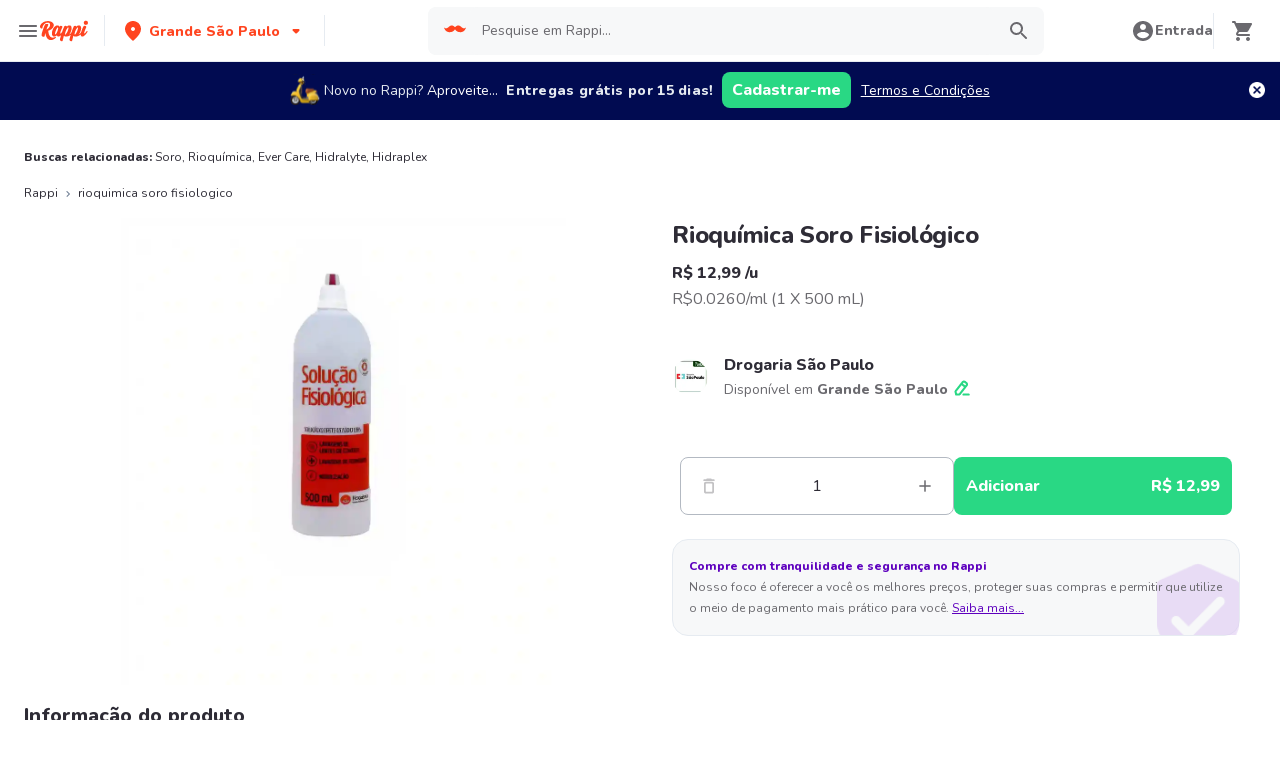

--- FILE ---
content_type: application/javascript; charset=UTF-8
request_url: https://www.rappi.com.br/static-cpgs/_next/static/chunks/4446-a4b6d83ee6d48701.js
body_size: 10957
content:
"use strict";(self.webpackChunk_N_E=self.webpackChunk_N_E||[]).push([[4446],{13339:function(e,t,r){r.d(t,{l:function(){return l}});var n=r(47568),o=r(70655),i=r(8677),a=r(22689),s=r(31611),u=function(){var e=(0,n.Z)((function(e,t){var r,n,u,l,c;return(0,o.__generator)(this,(function(o){switch(o.label){case 0:l=new i.Z,o.label=1;case 1:return o.trys.push([1,3,,4]),[4,l.getGeocode(e,t)];case 2:return u=o.sent(),[3,4];case 3:return c=o.sent(),s.k.error({message:"Failed getting location additional information",error:(0,a.v)(c),lat:e.lat,lng:e.lng}),[3,4];case 4:return[2,(null===(n=null===u||void 0===u||null===(r=u.civil_address_components)||void 0===r?void 0:r.find((function(e){var t=e.types;return Array.isArray(t)?t.some((function(e){return"sublocality"===e})):"sublocality"===t})))||void 0===n?void 0:n.short_name)||(null===u||void 0===u?void 0:u.neighborhood)||(null===u||void 0===u?void 0:u.locality)]}}))}));return function(t,r){return e.apply(this,arguments)}}(),l={getSEONeighborhood:u}},36603:function(e,t,r){r.d(t,{w:function(){return i}});var n=r(95760),o=r(1264),i=function(e){var t,r=e.find((function(e){return function(e){return o.zc.includes(e.name)||o.oA.includes(e.name)}(e)})),i=null===(t=null===r||void 0===r?void 0:r.resource.products[0])||void 0===t?void 0:t.image;return i?"".concat(n.O.resources.base_lambda_img,"/products/").concat(i):void 0}},90197:function(e,t,r){r.d(t,{Z:function(){return Z}});var n=r(85893),o=r(23100),i=r(204),a=r(93205),s=r(81115),u=r(94898),l=r(77332),c=r.n(l),d=r(93589),p=r(7297),v=r(31157),m=r(63738),f=r(39436),g=r.n(f),_=r(71918),h=r.n(_),x=r(38817);function y(){var e=(0,p.Z)(["\n  width: unset;\n"]);return y=function(){return e},e}function b(){var e=(0,p.Z)(["\n  &:hover {\n    cursor: pointer;\n    path {\n      fill: ",";\n    }\n  }\n"]);return b=function(){return e},e}function S(){var e=(0,p.Z)(["\n  padding-top: 0 !important;\n  .sliderMobile div {\n    padding-left: 0;\n    margin-right: 1rem;\n  }\n\n  .start-item {\n    margin: 0;\n  }\n\n  .last-item {\n    width: 0;\n  }\n"]);return S=function(){return e},e}var w=(0,v.default)(m.Z).withConfig({componentId:"sc-c02a2b26-0"})(y()),C=(0,v.default)(g()).withConfig({componentId:"sc-c02a2b26-1"})(b(),x.Palette.Primary100),I=(0,v.default)(h()).withConfig({componentId:"sc-c02a2b26-2"})(S()),Z=function(e){var t=e.titleText,r=e.productImagesUrls,l=e.subtitleText,p=e.buttonText,v=e.onClick,m=e.showAddButton,f=e.isLoading,g=void 0!==f&&f,_=e.showDeleteBtn,h=void 0!==_&&_,x=e.onDelete;return(0,n.jsx)(s.O,{maxW:"sm",minW:[null,null,null,"xs"],isLoaded:!g,startColor:"gray.40",endColor:"gray.20",borderRadius:"md",children:(0,n.jsxs)(o.xu,{"data-testid":"products-box",_hover:{cursor:m?"default":"pointer"},maxW:"sm",minW:[null,null,null,"xs"],p:"4",rounded:"xl",boxShadow:"md",mb:"2",children:[(0,n.jsxs)(i.k,{direction:"row",justify:"space-between",children:[(0,n.jsxs)(i.k,{direction:"column",children:[(0,n.jsx)(a.x,{variant:d.Variants.Base216,children:t}),l&&(0,n.jsx)(a.x,{variant:d.Variants.Small114,children:l})]}),m&&(0,n.jsx)(c(),{"data-testid":"add-button",size:"small",onClick:function(e){e.preventDefault(),e.stopPropagation(),v&&v()},children:p}),h&&(0,n.jsx)(o.xu,{onClick:function(e){e.preventDefault(),e.stopPropagation(),x&&x()},children:(0,n.jsx)(C,{})})]}),(0,n.jsx)(I,{children:r.map((function(e){return(0,n.jsx)(w,{imgUrl:e,alt:"product images",blurredImage:u.A2,withPlaceHolder:!1,width:75,height:75,layout:"fixed",objectFit:"contain"},e)}))})]})})}},4446:function(e,t,r){r.d(t,{Z:function(){return bt}});var n=r(47568),o=r(7297),i=r(70655),a=r(85893),s=r(95760),u=r(63621),l=r(94952),c=r(63345),d=r(5895),p=r(48029),v=r(23618),m=JSON.parse('{"market":[{"text":"Mambo","url":"900020814-mambo"},{"text":"Casa Santa Luzia","url":"900005501-santa-luzia"},{"text":"Turbo","url":"900707196-turbo-supermercado-nc"},{"text":"P\xe3o De A\xe7\xfacar","url":"900315284-pao-de-azucar"},{"text":"Extra","url":"700000606-extra"},{"text":"Carrefour Hiper","url":"900130443-carrefour-hiper-super-market"},{"text":"Mambo","url":"900736684-mambo-regionais"},{"text":"St Marche","url":"900020365-st-marche"},{"text":"Natural Da Terra","url":"900130552-naturaldaterra"},{"text":"Barateiro","url":"900657893-pao-de-azucar-barateiro-nc"},{"text":"Assa\xed Atacadista","url":"900637187-assaiatacadista-nc"},{"text":"Sam\'s Club","url":"900198813-sams-club"}],"farmacia":[{"text":"Drogaria S\xe3o Paulo","url":"900709334-sao-paulo-turbo-nc"},{"text":"Pague Menos","url":"900655314-pague-menos"},{"text":"Drogasil","url":"900309962-drogasil"},{"text":"Carrefour","url":"900038259-carrefour-farm"},{"text":"Panvel","url":"900726260-panvel"},{"text":"FARM\xc1CIAS NISSEI","url":"900713713-nissei"},{"text":"Qualidoc","url":"900656645-qualidoc-mt-nc"},{"text":"Pague Menos","url":"900701496-pague-menos-farmacia-slot-nc"},{"text":"Panvel","url":"900535859-panvel-slots"},{"text":"Drogaria S\xe3o Paulo","url":"900626613-sao-paulo-slots"}],"express_big":[{"text":"Mambo","url":"900161705-petit-mambo-express"},{"text":"Turbo","url":"900575142-turbo-express"},{"text":"Extra","url":"900005202-extra-express"},{"text":"P\xe3o De A\xe7\xfacar Fresh","url":"900655607-paodeazucar-expresfresh-horti-nc"},{"text":"Turbo","url":"900707002-turbo-express-fresco-nc"},{"text":"Turbo","url":"900706589-turbo-bebidas-express-nc"},{"text":"P\xe3o De A\xe7\xfacar Adega","url":"900657862-pao-de-azucar-express-adega-nc"},{"text":"Imigrantes Bebidas - Itaim","url":"900165716-express-imigrantes"},{"text":"Swift","url":"900610254-swift-express"}],"liquor_store":[{"text":"Banca 21 (Antiga Banca Senzala)","url":"900691198-banca21-mt-nc"},{"text":"Natural Da Terra Bebidas","url":"900160866-naturaldaterra-bebidas"},{"text":"Tabacaria Smoke Shop Moema","url":"900688551-bancamoemaconvenincia-mt-nc"},{"text":"Nespresso Iguatemi","url":"900065569-nestle-nespresso"},{"text":"A Banca Shop - Tabacaria E Conveni\xeancia","url":"900730103-marketplace06-mt-nc"},{"text":"Turbo","url":"900706507-turbo-liquor-nc"},{"text":"Beb\'s Drinks","url":"900695492-bebsdrinks-licores-nc"},{"text":"Carrefour","url":"900696077-carrefour-laranja-liquor-nc"},{"text":"Imigrantes Vinhos - Butanta","url":"900059506-imigrantes-vinhos"},{"text":"Beb\'s Drinks","url":"900631881-bebsdrinks-vinhos-nc"}]}'),f=r(65800),g=r(11152),_=r(14924),h=r(26042),x=r(69396),y=r(29815),b=r(67294),S=r(96112),w=r(27174),C=r(92834),I=r(25566),Z=r(37522),j=r(6882),O=r(31600),A=r(15165),P=r(23100),k=r(71918),N=r.n(k),T=r(26793),E=r(86182),L=r(90197),M=function(e){var t=e.mappedOrders,r=e.onClick,n=(0,T.$)("store").t,o={title:n("reorder.title"),dataQaPrefix:"reorder-carrousel",gap:12,titleTagAs:"h2",sliderVariant:k.SliderVariants.SliderDesktop,className:"",customHeader:null};return(0,a.jsx)(P.xu,{children:(0,a.jsx)(N(),(0,x.Z)((0,h.Z)({},o),{children:t.map((function(e){return(0,a.jsx)(L.Z,{titleText:e.formattedDate,productImagesUrls:e.productImages.map((function(e){return(0,E.getImageUrl)(s.O.resources.base_lambda_img)({type:"products",path:e,size:"10x10",quality:"10"})})),subtitleText:n("reorder.product",{count:e.numberOfProducts}),buttonText:n("reorder.button"),onClick:function(){return r(e)},showAddButton:!0},e.orderId)}))}))})},R=r(22689),B=r(31611),D=function(){var e=(0,n.Z)((function(e,t){var r,n;return(0,i.__generator)(this,(function(o){switch(o.label){case 0:return o.trys.push([0,2,,3]),[4,t.get("/api/cpgs-orders/user-history/".concat(e.orderId,"?store_id=").concat(e.storeId))];case 1:return r=o.sent(),[2,r.data.products.map((function(e){return{id:e.product_id,name:e.name,saleType:e.sale_type,units:e.units,price:e.price,realPrice:e.real_price,discount:e.discount,trademark:e.trademark,isSponsored:e.is_sponsored,pum:e.pum,categoryId:e.category_id,categoryName:e.category_name,maxQuantity:e.max_quantity_in_grams,minQuantity:e.min_quantity_in_grams,stepQuantity:e.step_quantity_in_grams,discountInPercent:e.discount,adProviderMetadata:""}}))];case 2:return n=o.sent(),B.k.error({message:"[Reorder service]: Error getting order detail",error:(0,R.v)(n),orderId:e.orderId,storeId:e.storeId}),[2,[]];case 3:return[2]}}))}));return function(t,r){return e.apply(this,arguments)}}(),G={getOrderDetail:D},q=r(50229),U=r(57567),F=r(58657),z=r(94782),H=r(65582),Q=r(92101),W=r(78125),V=r(16059),$=r(1264),J=r(13339),K=r(43406),X=r(91492),Y=r(88444),ee=r(57087),te=r(36942),re=r(32012),ne=r(55917),oe=r(45153),ie=r(83319),ae=r(42782),se=r(73083),ue=r(9691),le=r(91280),ce=r(2937),de=r(36409),pe=r(72439),ve=r(22760),me=r(9158),fe=r(74573),ge=r(80865),_e=r(12857),he=r(31958),xe=r(9669),ye=r.n(xe),be=r(16062),Se=r.n(be),we=r(75039),Ce=r.n(we),Ie=r(93589),Ze=r.n(Ie),je=r(59988),Oe=r.n(je),Ae=r(34870),Pe=r.n(Ae),ke=r(11288),Ne=r.n(ke),Te=r(59103),Ee=r.n(Te),Le=r(22156),Me=r(5152),Re=r.n(Me),Be=r(9008),De=r.n(Be),Ge=r(41664),qe=r.n(Ge),Ue=r(11163),Fe=r(73057),ze=r(93714),He=r(96397),Qe=r(75691),We=r(5754),Ve=r(38306),$e=Re()((function(){return Promise.resolve().then(r.bind(r,27174))}),{loadableGenerated:{webpack:function(){return[27174]}}}),Je=Re()((function(){return Promise.resolve().then(r.bind(r,37522))}),{loadableGenerated:{webpack:function(){return[37522]}}}),Ke=Re()((function(){return r.e(3571).then(r.bind(r,83571))}),{loadableGenerated:{webpack:function(){return[83571]}}}),Xe=Re()((function(){return r.e(1529).then(r.bind(r,51529))}),{loadableGenerated:{webpack:function(){return[51529]}}}),Ye=Re()((function(){return r.e(6462).then(r.bind(r,46679))}),{loadableGenerated:{webpack:function(){return[46679]}}}),et=Re()((function(){return r.e(2639).then(r.bind(r,42639))}),{loadableGenerated:{webpack:function(){return[42639]}}}),tt=function(){var e=(0,n.Z)((function(e){var t,r,n,o,a,s,u,l,c;return(0,i.__generator)(this,(function(i){switch(t=e.data,r=e.friendly_url,n=e.aisle_friendly_url,o=e.subaisle_friendly_url,a=e.aisle,s=t.dynamic_list_request,u=s.limit,l=s.offset,c=s.context){case Y.Z.store_home:return[2,(0,oe.d)(r,u,l)];case Y.Z.sub_aisles:return[2,(0,re.Gp)(r,n,a,u,l)];case Y.Z.aisle_detail:return[2,(0,ne.Wi)(r,n,o,u,l)];case Y.Z.favorites_aisle_detail:return[2,(0,te.OP)(r,u,l)];default:throw{message:"unexpected context",context:c}}return[2]}))}));return function(t){return e.apply(this,arguments)}}(),rt=function(e,t){return{storeType:null===t||void 0===t?void 0:t.store_type,storeId:"".concat(null===t||void 0===t?void 0:t.store_id),storeName:null===t||void 0===t?void 0:t.name,verticalGroup:null===t||void 0===t?void 0:t.group,verticalSubGroup:null===t||void 0===t?void 0:t.sub_group,sourceCpgsContext:e.toUpperCase()}},nt=function(e,t,r,n,o,i,a){var s,u=a.dispatchApp,l=a.setItem,c=null===r||void 0===r?void 0:r.filter((function(e){return[v.g.aisles,v.g.store_top_sellers,v.g.favorites,v.g.offer_aisle].includes(e.name)}));switch(t){case Y.Z.aisles_tree:var d=null===r||void 0===r?void 0:r.filter((function(e){return[v.g.aisles_tree].includes(e.name)}));s=function(e){var t=e.context,r=e.store,n=e.components;return(0,x.Z)((0,h.Z)({},rt(t,r)),{corridorIdList:n.map((function(e){return e.state.aisle_id})),corridorNameList:n.map((function(e){return e.resource.name}))})}({context:t,store:n,components:d});var p=e||s.source;g.AnalyticsActions.viewCorridorsGrid((0,x.Z)((0,h.Z)({},s),{sourceCpgsContext:p}));break;case Y.Z.sub_aisles:u({type:F.ql.SetAddToCartSource,payload:"CORRIDOR"}),s=function(e){var t,r=e.context,n=e.store,o=e.components,i=e.aisle;return(0,x.Z)((0,h.Z)({},rt(r,n)),{corridorId:(null===i||void 0===i||null===(t=i.id)||void 0===t?void 0:t.toString())||"",corridorIndex:0,corridorName:(null===i||void 0===i?void 0:i.name)||"",subCorridorIdList:o.map((function(e){var t;return null===(t=e.state)||void 0===t?void 0:t.aisle_id})),subCorridorNameList:o.map((function(e){return e.resource.name})),corridorsProductIdList:o.map((function(e){var t,r=null===(t=e.resource.products)||void 0===t?void 0:t.map((function(e){return e.product_id})).join(", ");return"[".concat(r,"]")})),corridorsProductNameList:o.map((function(e){var t,r=null===(t=e.resource.products)||void 0===t?void 0:t.map((function(e){return e.name})).join(", ");return"[".concat(r,"]")}))})}({context:t,store:n,components:c,aisle:o});var m=e||s.source;g.AnalyticsActions.viewCorridor((0,x.Z)((0,h.Z)({},s),{sourceCpgsContext:m})),l(W.Hw.CORRIDOR);break;case Y.Z.aisle_detail:u({type:F.ql.SetAddToCartSource,payload:"SUB_CORRIDOR"}),s=function(e){var t,r,n=e.context,o=e.store,i=e.aisle,a=e.components,s=e.subaisle;return(0,x.Z)((0,h.Z)({},rt(n,o)),{subCorridorId:(null===s||void 0===s||null===(t=s.id)||void 0===t?void 0:t.toString())||"",subCorridorIndex:0,subCorridorName:(null===s||void 0===s?void 0:s.name)||"",productIdList:a.reduce((function(e,t){var r,n=null===(r=t.resource.products)||void 0===r?void 0:r.map((function(e){return e.product_id}));return(0,y.Z)(e).concat((0,y.Z)(n))}),[]),productNameList:a.reduce((function(e,t){var r,n=null===(r=t.resource.products)||void 0===r?void 0:r.map((function(e){return e.name}));return(0,y.Z)(e).concat((0,y.Z)(n))}),[]),corridorId:(null===i||void 0===i||null===(r=i.id)||void 0===r?void 0:r.toString())||"",corridorName:(null===i||void 0===i?void 0:i.name)||"",corridorIndex:0})}({context:t,store:n,aisle:o,components:c,subaisle:i}),g.AnalyticsActions.viewSubCorridor(s),l(W.Hw.SUB_CORRIDOR);break;default:u({type:F.ql.SetAddToCartSource,payload:"STORE_HOME"}),l(W.Hw.STORE_HOME)}},ot=Re()((function(){return r.e(4071).then(r.bind(r,4071))}),{loadableGenerated:{webpack:function(){return[4071]}}}),it=function(e){var t,r,o,u,l,c,m,f,g,P,k=e.aislesTreeComponents,N=e.mainComponents,T=e.informationComponents,E=e.paginated,L=e.searchData,R=void 0===L?null:L,B=e.metadata,D=e.showFAQs,F=void 0!==D&&D,W=e.showBreadcrumb,te=void 0!==W&&W,re=e.isUserLoggedIn,ne=e.experimentOffers,oe=e.seoStore,xe=e.SEONeighborhood,we=e.legalInformation,je=e.reorderData,Ae=e.brandName,ke=void 0===Ae?"":Ae,Te=(0,d.TL)(),Me=(0,p.Q)(),Re=Me.store,Be=Me.parentStore,Ge=Me.dynamicListContext,rt=Me.aisle,it=Me.subaisle,at=(0,_e.Ob)(),st=at.lat,ut=at.lng,lt=(0,Ue.useRouter)(),ct=(0,ie.Z)("sourceViewProductPage").setItem,dt=(0,ie.Z)("source"),pt=dt.removeItem,vt=dt.item,mt=lt.query,ft=mt.friendly_url,gt=mt.aisle_friendly_url,_t=mt.subaisle_friendly_url,ht=mt.city_friendly_url,xt=mt.term,yt=(0,b.useState)([]),bt=yt[0],St=yt[1],wt=(0,b.useState)(!1),Ct=wt[0],It=wt[1],Zt=(0,b.useState)([]),jt=Zt[0],Ot=Zt[1],At=(0,b.useState)(!0),Pt=At[0],kt=At[1],Nt=(0,b.useState)([]),Tt=Nt[0],Et=Nt[1],Lt=(0,b.useState)([]),Mt=Lt[0],Rt=Lt[1],Bt=(0,b.useState)(Qe.s),Dt=Bt[0],Gt=Bt[1],qt=new ae.Z,Ut=(0,b.useState)(!1),Ft=Ut[0],zt=Ut[1],Ht=(0,Le.$G)("common").t,Qt=(0,b.useState)(!1),Wt=Qt[0],Vt=Qt[1],$t=(0,b.useState)(!1),Jt=$t[0],Kt=$t[1],Xt=(0,b.useState)(!1),Yt=Xt[0],er=Xt[1],tr=(0,Le.$G)("store").t,rr=(null===(t=(0,me.hw)(ht))||void 0===t?void 0:t.city)||me.MP.city,nr=(0,Q.Z)(),or=(null===Be||void 0===Be||null===(r=Be.store_type)||void 0===r?void 0:r.includes(ee.d.ecommType))||(null===Be||void 0===Be||null===(o=Be.store_type)||void 0===o?void 0:o.includes(ee.d.rappiMall)),ir=(0,b.useState)(xe),ar=ir[0],sr=ir[1],ur="/".concat(s.O.cpg.path_prefix,"/marca-").concat((0,he.N0)(ke));(0,b.useEffect)((function(){return function(){return pt("source")}}),[]),(0,b.useEffect)((function(){var e=function(e){var t=e.detail;lt.push("/".concat(s.O.cpg.path_prefix,"/").concat(ft,"/s?term=").concat(t.query))};return window.addEventListener(Fe.ContainerEvent.SuggestedItemSelected,e),function(){window.removeEventListener(Fe.ContainerEvent.SuggestedItemSelected,e)}}),[]);var lr,cr,dr=function(){var e=(0,n.Z)((function(e){return(0,i.__generator)(this,(function(t){return[2,tt({data:e,friendly_url:null===ft||void 0===ft?void 0:ft.toString(),aisle_friendly_url:null===gt||void 0===gt?void 0:gt.toString(),subaisle_friendly_url:null===_t||void 0===_t?void 0:_t.toString(),aisle:rt})]}))}));return function(t){return e.apply(this,arguments)}}(),pr=(0,H.Z)({list:N,payload:{dynamic_list_request:{limit:null!==(lr=null===E||void 0===E?void 0:E.limit)&&void 0!==lr?lr:10,offset:null!==(cr=null===E||void 0===E?void 0:E.offset)&&void 0!==cr?cr:12,context:Ge,state:{lat:"".concat(st),lng:"".concat(ut)}},dynamic_list_endpoint:z.U.context_content,proxy_input:(0,h.Z)({seo_friendly_url:ft},gt?{aisle_friendly_url:gt}:{},_t?{subaisle_friendly_url:_t}:{})},fn:dr,filters:{forceSave:Ct,resultsInFilters:jt}}),vr=pr.fetchMore,mr=pr.dataList,fr=pr.isLoading,gr=pr.fetchNextContent,_r=null===N||void 0===N?void 0:N.find((function(e){return e.name===v.g.alert})),hr=Ge===Y.Z.aisle_detail&&s.O.filters_in_subaisle,xr=function(){var e=(0,n.Z)((function(e,t){var r,n,o,a,s,u,l,c,d,p,v,m;return(0,i.__generator)(this,(function(i){switch(i.label){case 0:return It(t),s=e.filters,u=e.sort,l=e.offset,c=e.limit,[4,qt.getSubcorridor({store:Re,subaisle:it},{lat:st,lng:ut},ye(),s.join(";"),u,l,c)];case 1:if(d=i.sent(),p=(null===d||void 0===d?void 0:d.components)||[],0===e.offset){if(St(null===d||void 0===d||null===(v=d.headers)||void 0===v?void 0:v.filters),!t)return Rt(null===d||void 0===d||null===(m=d.headers)||void 0===m?void 0:m.filters),Et(p),[2];Ot([])}return e.limit===Qe.s.limit?Ot(p):p.length&&Ot((function(e){return(0,y.Z)(e).concat([p[0]])})),kt(1===(null===d||void 0===d||null===(r=d.components)||void 0===r?void 0:r.length)&&12===(null===(n=null===d||void 0===d?void 0:d.components[0])||void 0===n||null===(o=n.resource)||void 0===o||null===(a=o.products)||void 0===a?void 0:a.length)),[2]}}))}));return function(t,r){return e.apply(this,arguments)}}();(0,b.useEffect)((function(){hr&&Dt.limit!==Qe.s.limit&&xr(Dt,!0)}),[Dt]);var yr=function(){var e,t=(e={},(0,_.Z)(e,Y.Z.sub_aisles,null===rt||void 0===rt?void 0:rt.name),(0,_.Z)(e,Y.Z.store_top_sellers_detail,null===rt||void 0===rt?void 0:rt.name),(0,_.Z)(e,Y.Z.favorites_aisle_detail,null===rt||void 0===rt?void 0:rt.name),(0,_.Z)(e,Y.Z.aisle_detail,null===it||void 0===it?void 0:it.name),(0,_.Z)(e,Y.Z.aisles_tree,tr("generic.title")),e);return t[Ge]?t[Ge]:(null===rt||void 0===rt?void 0:rt.friendly_url)?null===rt||void 0===rt?void 0:rt.friendly_url.replace(/-/g," "):null}();(0,b.useEffect)((function(){hr&&(xr(Qe.s,!1),Ot([]))}),[yr]),(0,b.useEffect)((function(){nt(vt,Ge,mr,Re,rt,it,{dispatchApp:Te,setItem:ct})}),[Ge,mr]);(0,b.useEffect)((function(){nt(vt,Ge,mr,Re,rt,it,{dispatchApp:Te,setItem:ct})}),[Ge,mr]);var br=k.reduce((function(e,t){return(0,y.Z)(e).concat([{id:t.resource.id,name:t.resource.name,url:(0,he.N0)(t.resource.name),subAisles:(null===rt||void 0===rt?void 0:rt.categories)||[]}])}),[]).filter((function(e){return e.name&&e.id})),Sr={average:(null===oe||void 0===oe||null===(u=oe.review)||void 0===u?void 0:u.average)?Math.round(10*oe.review.average)/10:0,total:(null===oe||void 0===oe||null===(l=oe.review)||void 0===l?void 0:l.total)||0},wr={storeName:null===Re||void 0===Re?void 0:Re.name,city:(null===Re||void 0===Re?void 0:Re.city)||rr,address:(null===Re||void 0===Re?void 0:Re.address)||"",rating:Sr.average,amount:Sr.total,parentCategory:(null===Be||void 0===Be?void 0:Be.name)||""},Cr=Ht("connector"),Ir=function(e,t,r,n){var o=(0,(0,Le.$G)("store").t)("faqs.questions",e);return o.map((function(e){return e.key===K.ce.Categories?(0,K.E0)(e,t,n):e.key===K.ce.Promotions?(0,K.a9)(e,r,n):e})).filter((function(e){return!(null===e||void 0===e?void 0:e.delete)}))}(wr,k,N,Cr);(0,b.useEffect)((function(){var e=function(){(null===Re||void 0===Re?void 0:Re.name)&&(null===Re||void 0===Re?void 0:Re.image)&&(0,Fe.setSearchBrand)({brand:{icon:"".concat(s.O.resources.base_lambda_img,"/marketplace/").concat(Re.image,"?d=40x40&e=webp"),name:null===Re||void 0===Re?void 0:Re.name,storeType:null===Re||void 0===Re?void 0:Re.store_type,id:null===Re||void 0===Re?void 0:Re.store_id,verticalGroup:null===Re||void 0===Re?void 0:Re.group,verticalSubGroup:null===Re||void 0===Re?void 0:Re.sub_group}}),R&&(0,Fe.resetSearchBar)(null===xt||void 0===xt?void 0:xt.toString())};return window.addEventListener(Fe.ContainerEvent.ContainerHasLoaded,e),function(){(0,Fe.setSearchBrand)(null),window.removeEventListener(Fe.ContainerEvent.ContainerHasLoaded,e)}}),[]),(0,b.useEffect)((function(){(null===Re||void 0===Re?void 0:Re.name)&&(null===Re||void 0===Re?void 0:Re.image)&&((0,Fe.setSearchBrand)({brand:{icon:"".concat(s.O.resources.base_lambda_img,"/marketplace/").concat(Re.image,"?d=40x40&e=webp"),name:null===Re||void 0===Re?void 0:Re.name,storeType:null===Re||void 0===Re?void 0:Re.store_type,id:null===Re||void 0===Re?void 0:Re.store_id,verticalGroup:null===Re||void 0===Re?void 0:Re.group,verticalSubGroup:null===Re||void 0===Re?void 0:Re.sub_group}}),R?(0,Fe.resetSearchBar)(null===xt||void 0===xt?void 0:xt.toString()):(0,Fe.resetSearchBar)()),(0,ze.clientHasInputLocation)()&&((null===Re||void 0===Re?void 0:Re.has_coverage)?(Kt(!1),Vt(Re.is_unavailable||!Re.is_open&&!Re.scheduled)):(Vt(!1),Kt(!0)))}),[Re]),(0,b.useEffect)((function(){var e,t=null===N||void 0===N?void 0:N.find((function(e){return e.name===v.g.aisle_icons_scroller})),r=(null===t||void 0===t||null===(e=t.resource)||void 0===e?void 0:e.aisle_icons)&&t.resource.aisle_icons.length>0;er(!r&&Mr(lt.asPath,lt.query.friendly_url))}),[N,lt.asPath,lt.query.friendly_url]);var Zr=function(){var e=(0,n.Z)((function(e,t){var r;return(0,i.__generator)(this,(function(n){switch(n.label){case 0:return[4,J.l.getSEONeighborhood({lat:e,lng:t},ye())];case 1:return r=n.sent(),sr(r),[2]}}))}));return function(t,r){return e.apply(this,arguments)}}();(0,b.useEffect)((function(){(null===Re||void 0===Re?void 0:Re.lat)&&(null===Re||void 0===Re?void 0:Re.lng)&&Zr(Re.lat,Re.lng)}),[null===Re||void 0===Re?void 0:Re.lat,null===Re||void 0===Re?void 0:Re.lng]);var jr={title:tr("seo.meta.title",{storeName:ar?"".concat(null===Re||void 0===Re?void 0:Re.name," ").concat(ar):null===Re||void 0===Re?void 0:Re.name,location:null===Re||void 0===Re?void 0:Re.city,country:s.O.infoCountry.name,address:null===oe||void 0===oe?void 0:oe.address}),description:tr("seo.meta.description",{storeName:null===Re||void 0===Re?void 0:Re.name,location:null===Re||void 0===Re?void 0:Re.city,category:null===Re||void 0===Re?void 0:Re.store_type_group,address:null===oe||void 0===oe?void 0:oe.address}),sub_description:tr("seo.meta.sub_description_with_eta",{eta:null===Re||void 0===Re||null===(c=Re.min_eta)||void 0===c?void 0:c.text})},Or=B||jr,Ar=Or.title,Pr=Or.description,kr=Or.sub_description,Nr=(0,de.c2)({showBreadcrumb:te,store:Re,parentStoreUrl:null===lt||void 0===lt?void 0:lt.asPath,_translate:Ht,parentStore:Be,short:!0,shouldUseCityBreadcrumb:!or}),Tr=null===N||void 0===N?void 0:N.find(Ve.dX),Er=null===N||void 0===N?void 0:N.find(Ve.ny),Lr=function(){var e=[];return Array.isArray(T)&&(e=T.filter((function(e){return e.name===v.g.open_hours}))),e}(),Mr=function(e,t){return e.endsWith("/".concat(t))},Rr=O.O.find((function(e){return e.id===(null===Re||void 0===Re?void 0:Re.seo_friendly_url)})),Br=mr&&0===mr.length&&["ofertas","favoritos"].includes(gt),Dr=null===N||void 0===N?void 0:N.filter((function(e){return"aisle"===e.render})),Gr=function(){var e=(0,n.Z)((function(e){var t,r;return(0,i.__generator)(this,(function(n){switch(n.label){case 0:return[4,G.getOrderDetail(e,ye())];case 1:return t=n.sent(),r={storeId:e.storeId,storeType:(null===Re||void 0===Re?void 0:Re.store_type)||"",storeName:(null===Re||void 0===Re?void 0:Re.name)||"",verticalGroup:(null===Re||void 0===Re?void 0:Re.vertical_group)||"",verticalSubGroup:(null===Re||void 0===Re?void 0:Re.vertical_sub_group)||""},t.forEach((function(e){var t=(0,ve.A)(r,e,e.saleType,e.units);pe.Z.getInstance().addToSelectedStoreProducts(t,!1)})),pe.Z.getInstance().setAddToCartSource("QUICK_REORDER").moveSelectedStoreProductsToBasket(),(0,Fe.openBasket)(),[2]}}))}));return function(t){return e.apply(this,arguments)}}();return(0,a.jsxs)(a.Fragment,{children:[(0,a.jsxs)(De(),{children:[(0,a.jsx)("title",{children:Ar}),(0,a.jsx)("meta",{name:"description",content:(null===Re||void 0===Re||null===(m=Re.min_eta)||void 0===m?void 0:m.text)?"".concat(Pr," ").concat(kr):"".concat(Pr," ").concat(tr("seo.meta.sub_description_without_eta"))}),(0,a.jsx)("meta",{name:"title",content:Ar}),(0,a.jsx)("meta",{property:"og:title",content:Ar}),(0,a.jsx)("meta",{property:"og:description",content:(null===Re||void 0===Re||null===(f=Re.min_eta)||void 0===f?void 0:f.text)?"".concat(Pr," ").concat(kr):"".concat(Pr," ").concat(tr("seo.meta.sub_description_without_eta"))}),(0,a.jsx)("meta",{property:"og:image",content:"".concat(s.O.resources.base_lambda_img,"/marketplace/").concat(null===Re||void 0===Re?void 0:Re.image)})]}),null===Dr||void 0===Dr?void 0:Dr.map((function(e){return(0,a.jsx)(Ce(),{id:"cpg-carrousel-schema-".concat(e.resource.id),schema:(0,ge.X)(e)})})),(0,a.jsxs)(He.w.Grid,{children:[(0,a.jsxs)(He.w.Menu,{isStoreHome:Mr(lt.asPath,lt.query.friendly_url),"data-qa":"left-menu",children:[(0,a.jsxs)(a.Fragment,{children:[(0,a.jsx)(q.Z,{store:Re,aisleName:yr,ratingInfo:Sr,alert:_r,parentUrl:null===Be||void 0===Be?void 0:Be.friendly_url,informationComponents:T,isUserLoggedIn:re}),(0,a.jsxs)(He.w.AisleTitleMenu,{show:Yt,children:[(0,a.jsx)(Ee(),{width:28,height:28}),(0,a.jsx)(qe(),{href:"/".concat(s.O.cpg.path_prefix,"/").concat(ft,"/catalogo"),passHref:!0,children:(0,a.jsx)("a",{children:(0,a.jsx)(Ze(),{tagAs:"span",variant:Ie.Variants.Small214,children:tr("generic.see_all_corridors")})})})]})]}),(0,a.jsx)(He.w.WrapperMenuList,{children:(0,a.jsx)(j.Z,{menu:br,showMobileMenu:Ft,closeMobileMenu:function(){nr&&zt((function(e){return!e}))},aislesTreeComponents:(0,y.Z)(Array.isArray(k)?k:[]).concat((0,y.Z)(Array.isArray(N)?N:[]))})})]}),(0,a.jsxs)(He.w.Content,{children:[te&&(0,a.jsxs)(a.Fragment,{children:[(0,a.jsx)(S.Z,{items:Nr,color:X.Y.Graya80,iconColor:X.Y.Graya40,iconSize:16,variant:Ie.Variants.Tiny112,"data-testid":"categoryHeaderBreadcrumb"}),(0,a.jsx)(se.Z,{itemList:Nr})]}),(0,a.jsx)(le.Z,{store:Re}),(0,a.jsx)(ce.Z,{store:Re,ratingInfoStore:Sr,hours:Lr}),!R&&(0,a.jsxs)(a.Fragment,{children:[Br&&(0,a.jsxs)(a.Fragment,{children:["ofertas"===gt&&(0,a.jsx)(C.Z,{icon:(0,a.jsx)(Pe(),{size:36}),title:tr("no_results.offers.title"),description:tr("no_results.offers.description")}),"favoritos"===gt&&(0,a.jsx)(C.Z,{icon:(0,a.jsx)(Ne(),{size:36}),title:tr("no_results.favorites.title"),description:tr("no_results.favorites.description"),button:{title:tr("no_results.favorites.button_label"),link:"/".concat(s.O.cpg.path_prefix,"/").concat(ft,"/catalogo")}})]}),!Br&&(0,a.jsxs)(He.w.SoreContentWrapperComponents,{"data-qa":_t?"sub-corridor-page-container":gt?"corridor-page-container":"store-front-page-container",children:[(0,a.jsxs)(He.w.Header,{showHeader:!s.O.new_version_store_header,children:[yr&&(0,a.jsx)(He.w.AisleName,{tagAs:"h2","data-qa":"title-page",children:yr}),!s.O.new_version_store_header&&Boolean(_r)&&(0,a.jsx)($e,{message:null===_r||void 0===_r||null===(g=_r.resource)||void 0===g?void 0:g.summary,type:w.CustomAlertTypes.INFO,maxWidth:"500px",show:!0})]}),(0,a.jsxs)(He.w.WrapperComponents,{"data-qa":"page-wrapper-component",children:[hr&&bt.length>0&&(0,a.jsx)(V.Z,{filters:bt,applyFilter:function(){var e=arguments.length>0&&void 0!==arguments[0]?arguments[0]:[],t=arguments.length>1&&void 0!==arguments[1]?arguments[1]:"";(0,$.Rb)({filters:e,sorting:t,setResultsInFilters:Ot,fullResponse:Tt,setFilters:St,fullFilters:Mt,setPayloadFilters:Gt})}}),(null===je||void 0===je?void 0:je.length)>0&&(0,a.jsx)(M,{mappedOrders:je,onClick:Gr}),(0,a.jsx)(He.w.DynamicWrapper,{context:Ge,"data-qa":"wrapper-component",children:mr.map((function(e){return $.oA.includes(e.name)?(0,a.jsx)(Ke,{resource:e.resource},"".concat(e.index).concat(e.id)):$.zc.includes(e.name)?(0,b.createElement)(Xe,(0,x.Z)((0,h.Z)({},e),{priorityImageAmount:0,experimentOffers:ne,key:"".concat(e.index).concat(e.id)})):v.g.aisles_tree===e.name?(0,a.jsx)(et,{resource:e.resource,image_small:e.image_small},"".concat(e.index).concat(e.id)):v.g.aisle_icons_scroller===e.name?(0,a.jsx)(Ye,{resource:e.resource},e.index):null}))}),Ge!==Y.Z.aisles_tree&&!fr&&vr&&Pt&&(0,a.jsx)(He.w.WrapperSeeMoreButton,{"data-qa":"see-more-button",children:(0,a.jsx)(Se(),{startIcon:(0,a.jsx)(Oe(),{}),onClick:function(){hr?Gt((function(e){var t=(0,h.Z)({},e);return t.offset+=6,t})):gr(!0)},color:be.Colors.Tertiary,size:be.Sizes.Big,children:tr("generic.see_more")})}),fr&&(0,a.jsx)(Z.WrapperSpinner,{space:"150px",children:(0,a.jsx)(Je,{})})]})]})]}),R&&(0,a.jsx)(U.Z,{attributes:R.attributes,products:R.products})]})]}),Mr(lt.asPath,lt.query.friendly_url)&&Rr&&(0,a.jsx)(ot,{title:Rr.title,description:Rr.description}),Mr(lt.asPath,lt.query.friendly_url)&&(0,a.jsx)(He.w.ContentContainer,{"data-qa":"about-section",className:"no-padding-bottom",isLocationAvailable:!(!(null===Re||void 0===Re?void 0:Re.lat)||!Re.lng),children:(0,a.jsx)(We.Z,{legalInformation:we,openHours:(null===(P=T.find((function(e){return"open_hours"===e.name})))||void 0===P?void 0:P.resource.open_hours)||[],store:Re,parentStore:Be,firstAisle:Er,offerAisle:Tr,rating:{score:Sr.average,totalReviews:Sr.total},linkBrandPage:ur})}),F&&(0,a.jsxs)(He.w.ContentContainer,{children:[(0,a.jsx)(A.Z,{title:tr("faqs.title",wr),questions:(0,fe.w)(Ir,Cr)}),(0,a.jsx)(ue.Z,{faqs:Ir})]}),(0,a.jsx)(I.Z,{store:Re,showUnavailableModal:Wt,setShoUnavailableModal:Vt,showCoverageModal:Jt,setShowCoverageModal:Kt})]})},at=r(16419),st=function(e,t,r,n){var o,i,a,s,u=(0,at.getLocalStorageItem)({key:"source"})||"",l=r.reduce((function(e,t){var r=t.resource;return(0,y.Z)(e).concat((0,y.Z)(r.products))}),[]);return{storeType:null===e||void 0===e||null===(o=e.store)||void 0===o?void 0:o.store_type,storeId:"".concat(null===e||void 0===e||null===(i=e.store)||void 0===i?void 0:i.store_id),storeName:null===e||void 0===e||null===(a=e.store)||void 0===a?void 0:a.name,verticalGroup:null===t||void 0===t?void 0:t.group,verticalSubGroup:null===t||void 0===t?void 0:t.sub_group,corridorIdList:r.map((function(e){return e.state.aisle_id})),corridorNameList:r.map((function(e){return e.resource.name})),corridorsProductIdList:l.map((function(e){return e.product_id})),corridorsProductNameList:l.map((function(e){return e.name})),sourceCpgsContext:u||n||"PARTNERS",globalOffer:Boolean((null===t||void 0===t?void 0:t.offers)&&t.offers.length>0),globalOfferName:((null===t||void 0===t?void 0:t.offers)||[]).slice(0,1).reduce((function(e,t){var r=t.type;return"".concat(e).concat(r)}),""),globalOfferQuantity:(null===t||void 0===t||null===(s=t.offers)||void 0===s?void 0:s.length)||0,productsInCart:!1,tagDiscounts:!1,bannerId:"",bannerName:"",bannerIndex:"",guarantee:void 0,etaValue:void 0,etaSeen:void 0,deliveryFeeUsd:void 0,serviceFeePercentage:void 0,deeplinkUrl:void 0,cpgsComponentName:"",cpgsComponentIndex:0,cpgsComponentRender:"",cpgsComponentResolver:"",rowsInScroller:0}},ut=r(93062),lt=r(25760),ct=r(68083),dt=r(48053),pt=r.n(dt),vt=r(36603),mt=r(37984),ft=r(31157),gt=r(8100);function _t(){var e=(0,o.Z)(["\n  width: 100%;\n  margin: 0;\n  padding: ",";\n  background-color: ",";\n\n  @media "," {\n    padding: ",";\n  }\n"]);return _t=function(){return e},e}var ht=ft.default.div.withConfig({componentId:"sc-c9e1c4b0-0"})(_t(),(function(e){var t=e.theme;return"".concat(t.spacing.spacing5," 0")}),(function(e){return e.theme.palette.white}),(function(e){return e.theme.mediaQueries.tablet}),(function(e){var t=e.theme;return"0 ".concat(t.spacing.spacing5)})),xt=function(e){return e.name===v.g.one_click_reorder},yt=function(e){return e.name===v.g.aisles},bt=function(e){var t,r,o=e.seoFriendlyUrl,v=e.seoStore,_=e.SEONeighborhood,h=e.storeContext,x=e.brandName,y=(0,T.$)("common").t,S=(0,Ue.useRouter)(),w=S.query,C=S.asPath,I=S.replace,Z=(0,ut.oR)(h,w.friendly_url).data,j=w.friendly_url,O=(0,d.mr)().storeTypeSource,A=(0,f.Z)(),P=function(){var e=(0,n.Z)((function(e){var t,r,n,o;return(0,i.__generator)(this,(function(i){return t=e.store_home_response.data.components,r=e.store_home_response_extras,(0,mt.isUserAuthenticated)()&&(n=t.filter(yt),o=st(r,Z,n,O),g.AnalyticsActions.viewStoreType(o)),[2]}))}));return function(t){return e.apply(this,arguments)}}(),k=(0,gt.ZP)("storefront/".concat(j),(function(){return(0,oe.Z)(j,ye())}),{revalidateIfStale:(0,mt.isUserAuthenticated)(),onSuccess:P,use:[ct.Z]}),N=k.data,E=k.error,L=N||{},M=L.aisles_tree_response,D=L.store_home_response,G=L.store_home_response_extras,q=(null===D||void 0===D?void 0:D.data)||{components:[],context_info:{}},U=q.components,F=q.context,z=((null===M||void 0===M?void 0:M.data)||{components:[]}).components,H=(null===G||void 0===G?void 0:G.parent_store)||{},Q=(0,lt.p)(w.friendly_url,Z.parent_store_type),W=Q.storeInformationData,V=Q.legalInformation,$=(0,b.useState)(!1),J=$[0],K=$[1],X=(null===(t=U.find(xt))||void 0===t?void 0:t.resource.orders)||[];if((0,b.useEffect)((function(){var e=(0,mt.isUserAuthenticated)();if(K(e),!(0,mt.isUserAuthenticated)()){var t=U.filter(yt),r=st(G,Z,t,O);g.AnalyticsActions.viewStoreType(r)}}),[]),(0,b.useEffect)((function(){E&&j&&(B.k.error({message:"[Storefront]: Redirect to /tipo/market ocurred due to error",error:(0,R.v)(E),friendly_url:j}),I("/".concat(s.O.cpg.path_prefix,"/tipo/").concat(s.O.cpg.market_category)))}),[E]),(0,b.useEffect)((function(){if(A&&w.basket){var e=(Z||{}).name;(0,Fe.openLocationModal)({title:{mainText:y("address_modal.title.main_text"),emphasisText:e,secondaryText:y("address_modal.title.secondary_text")},description:y("address_modal.zaply_description"),allowAutoClose:!1})}}),[A]),!N||!j)return null;var Y,ee=(0,vt.w)(U);return(0,a.jsxs)(a.Fragment,{children:[!C.includes("csr/")&&(0,a.jsxs)(De(),{children:[ee&&(0,a.jsx)("meta",{name:"thumbnail",content:ee}),(0,a.jsx)("link",{rel:"canonical",href:"".concat(s.O.infoCountry.base_domain,"/").concat(s.O.cpg.path_prefix,"/").concat(o)}),(0,a.jsx)("meta",{name:"robots",content:"max-image-preview:large"})]}),(0,a.jsx)(p.g,{parentStore:H,store:Z,dynamicListContext:F,seoFriendlyUrl:o,children:(0,a.jsx)(it,{aislesTreeComponents:z,mainComponents:U,informationComponents:W,showFAQs:!0,withPriority:!0,showBreadcrumb:!0,experimentOffers:!1,isUserLoggedIn:J,seoStore:v,brandName:x,SEONeighborhood:_,legalInformation:V,reorderData:(Y=X,Y.filter((function(e){return!e.is_canceled})).map((function(e){var t=new Date(e.created_at),r=(0,u.Z)(t,"d MMMM yyyy",{locale:"BR"===s.O.infoCountry.code_iso?l.Z:c.Z});return{orderId:e.order_id,storeId:e.store_id,formattedDate:r,productImages:e.products.slice(0,6).map((function(e){return e.image})),numberOfProducts:e.products.length}})))})}),(null===(r=m[H.store_type])||void 0===r?void 0:r.length)>0&&(0,a.jsx)(ht,{children:(0,a.jsx)(pt(),{links:m[H.store_type],columns:4,title:y("top_stores.".concat(H.store_type,".title_similar_stores"),{brandName:Z.name})})})]})}},22760:function(e,t,r){r.d(t,{A:function(){return o}});var n=r(31958),o=function(e,t,r,o){return{type:e.storeType,id:e.storeId,name:e.storeName,verticalGroup:e.verticalGroup,verticalSubGroup:e.verticalSubGroup,product:{id:"".concat(e.storeId,"_").concat(t.id),units:o,saleType:r,saleTypeOrigin:t.saleType.toUpperCase(),discount:t.discountInPercent,pum:t.pum,productId:+t.id,name:t.name,categoryName:t.categoryName,categoryId:t.categoryId,adProviderMetadata:t.adProviderMetadata,isSponsored:t.isSponsored,unitsPrice:(0,n.wK)(t.price),unitsRealPrice:(0,n.wK)(t.realPrice),maxQuantityInGrams:t.maxQuantity,minQuantityInGrams:t.minQuantity,stepQuantityInGrams:t.stepQuantity,trademark:t.trademark,buttonName:"GENERIC_ADD",buttonAction:"add",method:"TOOLTIP",toppings:[]}}}},80865:function(e,t,r){r.d(t,{X:function(){return a},e:function(){return s}});var n=r(95760),o=r(86182),i=r(31958),a=function(e){return JSON.stringify({"@context":"https://schema.org","@type":"ItemList",itemListElement:e.resource.products.map((function(e,t){var r=e.have_discount?{"@type":"AggregateOffer",lowPrice:e.price,highPrice:e.real_price,priceCurrency:n.O.infoCountry.currency}:{"@type":"Offer",price:e.price,priceCurrency:n.O.infoCountry.currency};return{"@type":"ListItem",position:t+1,item:{"@type":"Product",name:e.name,image:(0,o.getImageUrl)(n.O.resources.base_lambda_img)({type:"products",path:e.image}),url:"".concat(n.O.infoCountry.base_domain,"/p/").concat((0,i.N0)(e.name),"-").concat(e.master_product_id),offers:r}}}))})},s=function(e){return JSON.stringify({"@context":"https://schema.org","@type":"ItemList",itemListElement:e.products.map((function(e,t){var r=e.hasDiscount?{"@type":"AggregateOffer",lowPrice:e.price||0,highPrice:e.realPrice,priceCurrency:n.O.infoCountry.currency}:{"@type":"Offer",price:e.price||0,priceCurrency:n.O.infoCountry.currency};return{"@type":"ListItem",position:t+1,item:{"@type":"Product",name:e.name,image:(0,o.getImageUrl)(n.O.resources.base_lambda_img)({type:"products",path:e.mainImage}),url:"".concat(n.O.infoCountry.base_domain,"/p/").concat((0,i.N0)(e.name),"-").concat(e.masterProductId),offers:r}}}))})}}}]);

--- FILE ---
content_type: application/javascript; charset=UTF-8
request_url: https://www.rappi.com.br/static-cpgs/_next/static/aqU9UuoCs-cVBl3yjbKg5/_buildManifest.js
body_size: 1734
content:
self.__BUILD_MANIFEST=function(e,s,r,t,l,a,n,i,c,d,u,f,_,o,y,p,b,C,j,g,k,h,L,R,I,x,E,B,A,M,U,P,O,X,Y,m,v,F){return{__rewrites:{beforeFiles:[{source:I,destination:"/:nextInternalLocale/csr/:friendly_url",has:[{type:g,key:"csr",value:E}]},{source:B,destination:"/:nextInternalLocale/csr/:friendly_url/ubicacion",has:[{type:g,key:"csr",value:E}]},{source:A,destination:"/:nextInternalLocale/ssg/pla/:master_product_friendly_url*",has:[{type:g,key:"region_id",value:"(?<regionId>.*)"}]},{source:"/:nextInternalLocale(pt\\-BR|es\\-CO|es\\-AR|es\\-MX|es\\-CL|es\\-CR|es\\-PE|es\\-UY|es\\-EC)/lojas/:friendly_url*",destination:"/:nextInternalLocale/zaply/:friendly_url*",has:[{type:g,key:"basket",value:"(?<basket>.*)"}]},{source:"/:nextInternalLocale(pt\\-BR|es\\-CO|es\\-AR|es\\-MX|es\\-CL|es\\-CR|es\\-PE|es\\-UY|es\\-EC)/static-cpgs/:path*",destination:"/:nextInternalLocale/:path*"},{source:"/:nextInternalLocale(pt\\-BR|es\\-CO|es\\-AR|es\\-MX|es\\-CL|es\\-CR|es\\-PE|es\\-UY|es\\-EC)/:city_friendly_url",destination:"/:nextInternalLocale/?city_friendly_url=:city_friendly_url"},{source:"/:nextInternalLocale(pt\\-BR|es\\-CO|es\\-AR|es\\-MX|es\\-CL|es\\-CR|es\\-PE|es\\-UY|es\\-EC)/:city_friendly_url/lojas/tipo/:friendly_url",destination:"/:nextInternalLocale/store/tipo/:friendly_url?city_friendly_url=:city_friendly_url"},{source:"/:nextInternalLocale(pt\\-BR|es\\-CO|es\\-AR|es\\-MX|es\\-CL|es\\-CR|es\\-PE|es\\-UY|es\\-EC)/lojas/tipo/:friendly_url",destination:"/:nextInternalLocale/store/tipo/:friendly_url"},{source:"/:nextInternalLocale(pt\\-BR|es\\-CO|es\\-AR|es\\-MX|es\\-CL|es\\-CR|es\\-PE|es\\-UY|es\\-EC)/:city/lojas/marca-:brand",destination:"/:nextInternalLocale/city/:city/brand/:brand"},{source:"/:nextInternalLocale(pt\\-BR|es\\-CO|es\\-AR|es\\-MX|es\\-CL|es\\-CR|es\\-PE|es\\-UY|es\\-EC)/lojas/marca-:brand",destination:"/:nextInternalLocale/brand/:brand"},{source:"/:nextInternalLocale(pt\\-BR|es\\-CO|es\\-AR|es\\-MX|es\\-CL|es\\-CR|es\\-PE|es\\-UY|es\\-EC)/produto/:product_friendly_url*",destination:"/:nextInternalLocale/product/:product_friendly_url*"},{source:"/:nextInternalLocale(pt\\-BR|es\\-CO|es\\-AR|es\\-MX|es\\-CL|es\\-CR|es\\-PE|es\\-UY|es\\-EC)/:city_friendly_url/produto/:product_friendly_url*",destination:"/:nextInternalLocale/product/:product_friendly_url*?city_friendly_url=:city_friendly_url"},{source:A,destination:"/:nextInternalLocale/ssg/pdp/:master_product_friendly_url*"},{source:B,destination:"/:nextInternalLocale/ssg/:friendly_url/ubicacion"},{source:I,destination:"/:nextInternalLocale/ssg/:friendly_url"},{source:"/:nextInternalLocale(pt\\-BR|es\\-CO|es\\-AR|es\\-MX|es\\-CL|es\\-CR|es\\-PE|es\\-UY|es\\-EC)/lojas/:friendly_url/catalogo",destination:"/:nextInternalLocale/ssg/:friendly_url/catalogo"},{source:M,destination:"/:nextInternalLocale/ssg/:friendly_url/favoritos"},{source:M,destination:"/:nextInternalLocale/store/:friendly_url/favoritos"},{source:"/:nextInternalLocale(pt\\-BR|es\\-CO|es\\-AR|es\\-MX|es\\-CL|es\\-CR|es\\-PE|es\\-UY|es\\-EC)/lojas/:friendly_url/s",destination:"/:nextInternalLocale/ssg/:friendly_url/s/:term",has:[{type:g,key:"term",value:"(?<term>.*)"}]},{source:"/:nextInternalLocale(pt\\-BR|es\\-CO|es\\-AR|es\\-MX|es\\-CL|es\\-CR|es\\-PE|es\\-UY|es\\-EC)/lojas/:friendly_url/:aisle_friendly_url",destination:"/:nextInternalLocale/ssg/:friendly_url/:aisle_friendly_url"},{source:"/:nextInternalLocale(pt\\-BR|es\\-CO|es\\-AR|es\\-MX|es\\-CL|es\\-CR|es\\-PE|es\\-UY|es\\-EC)/lojas/:friendly_url/:aisle_friendly_url/:subaisle_friendly_url",destination:"/:nextInternalLocale/ssg/:friendly_url/:aisle_friendly_url/:subaisle_friendly_url"},{source:"/:nextInternalLocale(pt\\-BR|es\\-CO|es\\-AR|es\\-MX|es\\-CL|es\\-CR|es\\-PE|es\\-UY|es\\-EC)/:city_friendly_url/lojas/:friendly_url*",destination:"/:nextInternalLocale/store/:friendly_url*"}],afterFiles:[],fallback:[]},"/":["static/chunks/pages/index-b6fe49dd60f3c8e0.js"],"/_error":["static/chunks/pages/_error-6117024a7f4e8e63.js"],"/brand/[brand]":[r,e,s,t,k,l,h,"static/chunks/pages/brand/[brand]-7512059af91c03cf.js"],"/city/[city]/brand/[brand]":[r,e,s,t,k,l,h,"static/chunks/pages/city/[city]/brand/[brand]-aef931567b5e1812.js"],"/csr/[friendly_url]":[r,a,n,u,e,s,t,i,y,p,b,L,f,c,l,C,_,d,o,j,R,U,"static/chunks/pages/csr/[friendly_url]-6f6199161e5b359c.js"],"/list":[a,n,e,s,P,"static/chunks/pages/list-26a6693828e64f00.js"],"/list/[list_id]":[r,a,n,e,s,t,k,"static/chunks/7090-3836bf2fa5b5e161.js","static/chunks/7493-c797355df645ba61.js","static/chunks/216-ea8bf3d1bfa04f07.js",P,"static/chunks/pages/list/[list_id]-8867506ef71f960f.js"],"/product/[product_friendly_url]":[i,_,d,O,"static/chunks/pages/product/[product_friendly_url]-ae972e5b721587c0.js"],"/ssg/pdp/[master_product_friendly_url]":[u,f,c,"static/chunks/pages/ssg/pdp/[master_product_friendly_url]-8e4849a966eb29df.js"],"/ssg/pla/[master_product_friendly_url]":[r,e,s,t,i,k,c,l,_,d,o,h,O,"static/chunks/pages/ssg/pla/[master_product_friendly_url]-459471044a9e5696.js"],"/ssg/[friendly_url]":[r,a,n,u,e,s,t,i,y,p,b,L,f,c,l,C,_,d,o,j,R,"static/chunks/pages/ssg/[friendly_url]-c747d6e9e5ca01f9.js"],"/ssg/[friendly_url]/catalogo":[r,a,n,u,e,s,t,i,y,p,b,f,c,l,C,_,d,o,j,X,"static/chunks/pages/ssg/[friendly_url]/catalogo-d6f1e7ce104a6a52.js"],"/ssg/[friendly_url]/favoritos":[r,a,n,u,e,s,t,i,y,p,b,f,c,l,C,_,d,o,j,Y,"static/chunks/pages/ssg/[friendly_url]/favoritos-dfc10fd6b7534ff9.js"],"/ssg/[friendly_url]/s/[term]":[r,a,n,u,e,s,t,i,y,p,b,f,c,l,C,_,d,o,j,m,"static/chunks/pages/ssg/[friendly_url]/s/[term]-80cffedefdd629c3.js"],"/ssg/[friendly_url]/[aisle_friendly_url]":[r,a,n,u,e,s,t,i,y,p,b,f,c,l,C,_,d,o,j,v,"static/chunks/pages/ssg/[friendly_url]/[aisle_friendly_url]-61b05687588ab9ec.js"],"/ssg/[friendly_url]/[aisle_friendly_url]/[subaisle_friendly_url]":[r,a,n,u,e,s,t,i,y,p,b,f,c,l,C,_,d,o,j,F,"static/chunks/pages/ssg/[friendly_url]/[aisle_friendly_url]/[subaisle_friendly_url]-884fc067df0e5249.js"],"/store/tipo/[parent_store_friendly_url]":[r,a,n,u,e,s,t,i,k,"static/chunks/4623-fd4deb088acfedb1.js","static/chunks/1065-b262cf308463c25b.js",f,c,l,d,h,"static/chunks/pages/store/tipo/[parent_store_friendly_url]-0448e3b0b0a3f39f.js"],"/store/[friendly_url]":[r,a,n,u,e,s,t,i,y,p,b,L,f,c,l,C,_,d,o,j,R,"static/chunks/pages/store/[friendly_url]-2678596a9e6fa838.js"],"/store/[friendly_url]/catalogo":[r,a,n,u,e,s,t,i,y,p,b,f,c,l,C,_,d,o,j,X,"static/chunks/pages/store/[friendly_url]/catalogo-7ea818310b338818.js"],"/store/[friendly_url]/favoritos":[r,a,n,u,e,s,t,i,y,p,b,f,c,l,C,_,d,o,j,Y,"static/chunks/pages/store/[friendly_url]/favoritos-17b168d256338a9a.js"],"/store/[friendly_url]/s":[r,a,n,u,e,s,t,i,y,p,b,f,c,l,C,_,d,o,j,m,"static/chunks/pages/store/[friendly_url]/s-c3696788626dbb6c.js"],"/store/[friendly_url]/[aisle_friendly_url]":[r,a,n,u,e,s,t,i,y,p,b,f,c,l,C,_,d,o,j,v,"static/chunks/pages/store/[friendly_url]/[aisle_friendly_url]-2a7782905d21b68c.js"],"/store/[friendly_url]/[aisle_friendly_url]/[subaisle_friendly_url]":[r,a,n,u,e,s,t,i,y,p,b,f,c,l,C,_,d,o,j,F,"static/chunks/pages/store/[friendly_url]/[aisle_friendly_url]/[subaisle_friendly_url]-e9a7bd5f7b6d9942.js"],"/zaply/[friendly_url]":[r,a,n,u,e,s,t,i,y,p,b,L,f,c,l,C,_,d,o,j,R,U,"static/chunks/pages/zaply/[friendly_url]-a0aeaa2be590101c.js"],sortedPages:["/","/_app","/_error","/brand/[brand]","/city/[city]/brand/[brand]","/csr/[friendly_url]","/list","/list/[list_id]","/product/[product_friendly_url]","/ssg/pdp/[master_product_friendly_url]","/ssg/pla/[master_product_friendly_url]","/ssg/[friendly_url]","/ssg/[friendly_url]/catalogo","/ssg/[friendly_url]/favoritos","/ssg/[friendly_url]/s/[term]","/ssg/[friendly_url]/[aisle_friendly_url]","/ssg/[friendly_url]/[aisle_friendly_url]/[subaisle_friendly_url]","/store/tipo/[parent_store_friendly_url]","/store/[friendly_url]","/store/[friendly_url]/catalogo","/store/[friendly_url]/favoritos","/store/[friendly_url]/s","/store/[friendly_url]/[aisle_friendly_url]","/store/[friendly_url]/[aisle_friendly_url]/[subaisle_friendly_url]","/zaply/[friendly_url]"]}}("static/chunks/3828-bdd7a89d76688a7b.js","static/chunks/5675-31df86fdded16d9f.js","static/chunks/bd1a647f-4c1b0ac3fdb75479.js","static/chunks/6047-4607f198818259fb.js","static/chunks/6406-26068fb9724071cc.js","static/chunks/5585-35bc3d5d04866269.js","static/chunks/1918-bcdaa8a6a2cad1d4.js","static/chunks/1812-297f1736a4ffe235.js","static/chunks/8125-9bfefdbb976badeb.js","static/chunks/4547-667b91ebfffaaf64.js","static/chunks/1061-1066e80ce3733bfd.js","static/chunks/1152-75435af28887adc2.js","static/chunks/8720-fef0380001e19137.js","static/chunks/3565-a1a3ea85181da2d9.js","static/chunks/3756-571ba5f826684eaa.js","static/chunks/5518-2e6794933dc11803.js","static/chunks/2310-6500bbd244a73ee3.js","static/chunks/6873-a92c1e95d86a2365.js","static/chunks/859-6bcdc98c5fe45b2b.js","query","static/chunks/4841-2a22170497e1d1c4.js","static/chunks/5267-5896c9a53864e592.js","static/chunks/8367-b0ea268cb39779b6.js","static/chunks/4446-a4b6d83ee6d48701.js","/:nextInternalLocale(pt\\-BR|es\\-CO|es\\-AR|es\\-MX|es\\-CL|es\\-CR|es\\-PE|es\\-UY|es\\-EC)/lojas/:friendly_url",0,"true","/:nextInternalLocale(pt\\-BR|es\\-CO|es\\-AR|es\\-MX|es\\-CL|es\\-CR|es\\-PE|es\\-UY|es\\-EC)/lojas/:friendly_url/ubicacion","/:nextInternalLocale(pt\\-BR|es\\-CO|es\\-AR|es\\-MX|es\\-CL|es\\-CR|es\\-PE|es\\-UY|es\\-EC)/p/:master_product_friendly_url*","/:nextInternalLocale(pt\\-BR|es\\-CO|es\\-AR|es\\-MX|es\\-CL|es\\-CR|es\\-PE|es\\-UY|es\\-EC)/lojas/:friendly_url/favoritos","static/chunks/7700-11516443d0b7f8ef.js","static/chunks/4461-643c03458e658058.js","static/chunks/4250-5d35504928eeb0ee.js","static/chunks/4562-2615ca0e43266892.js","static/chunks/6054-264dbadd701064c1.js","static/chunks/5806-a9feabe664002758.js","static/chunks/7978-7b52e6366e72acc3.js","static/chunks/4671-349799a89662497f.js"),self.__BUILD_MANIFEST_CB&&self.__BUILD_MANIFEST_CB();

--- FILE ---
content_type: text/javascript
request_url: https://www.rappi.com.br/mf-header/static/index-ffe8b04b.js
body_size: 282
content:
import{g as l,r as t}from"./index-a4047a77.js";const o=t,c=({color:r="#6A696E",size:s=24,...i})=>o.jsx("svg",{xmlns:"http://www.w3.org/2000/svg",width:s,height:s,fill:"none",viewBox:"0 0 24 24",...i,children:o.jsx("path",{fill:r,d:"M6.14 11.86l-2.78 2.79c-.19.2-.19.51 0 .71l2.78 2.79c.31.32.85.09.85-.35V16H13c.55 0 1-.45 1-1s-.45-1-1-1H6.99v-1.79c0-.45-.54-.67-.85-.35zm14.51-3.21l-2.78-2.79c-.31-.32-.85-.09-.85.35V8H11c-.55 0-1 .45-1 1s.45 1 1 1h6.01v1.79c0 .45.54.67.85.35l2.78-2.79c.2-.19.2-.51.01-.7z"})});var e=c;const w=l(e);export{w as S};


--- FILE ---
content_type: text/javascript
request_url: https://www.rappi.com.br/mf-header/static/chunk-DKFDJSXF-9ad2f385.js
body_size: 716
content:
import{x as g,b8 as w,j as e,z as c,b as y}from"./index-a4047a77.js";var _=(...s)=>s.filter(Boolean).join(" "),t={path:y("g",{stroke:"currentColor",strokeWidth:"1.5",children:[e("path",{strokeLinecap:"round",fill:"none",d:"M9,9a3,3,0,1,1,4,2.829,1.5,1.5,0,0,0-1,1.415V14.25"}),e("path",{fill:"currentColor",strokeLinecap:"round",d:"M12,17.25a.375.375,0,1,0,.375.375A.375.375,0,0,0,12,17.25h0"}),e("circle",{fill:"none",strokeMiterlimit:"10",cx:"12",cy:"12",r:"11.25"})]}),viewBox:"0 0 24 24"},B=g((s,i)=>{const{as:o,viewBox:r,color:h="currentColor",focusable:d=!1,children:a,className:f,__css:m,...l}=s,u=_("chakra-icon",f),x=w("Icon",s),v={w:"1em",h:"1em",display:"inline-block",lineHeight:"1em",flexShrink:0,color:h,...m,...x},n={ref:i,focusable:d,className:u,__css:v},k=r??t.viewBox;if(o&&typeof o!="string")return e(c.svg,{as:o,...n,...l});const p=a??t.path;return e(c.svg,{verticalAlign:"middle",viewBox:k,...n,...l,children:p})});B.displayName="Icon";export{B as I};


--- FILE ---
content_type: text/javascript
request_url: https://www.rappi.com.br/mf-header/static/AgeRestriction-bb95f567.js
body_size: 1467
content:
import{a6 as n,a3 as D,w as M,e as b,a7 as k,a8 as j,u as V,a as d,R as z,U as W,b as Y,F as Z,j as w,a9 as $,aa as y,ab as q,Z as J,_ as K}from"./index-a4047a77.js";const Q={text:"Cédula Ciudadanía",value:"CC"},r={text:"Cédula Exranjería",value:"CE"},i={text:"Pasaporte",value:"PASSPORT"},P={text:"DNI",value:"DNI"},X={text:"CPF",value:"CPF"},ee={text:"INE",value:"INE"},g={text:"Cédula de Identidad",value:"CI"},te=new Map([[n.Colombia,[Q,r,i]],[n.Peru,[P,r,i]],[n.Argentina,[P,i,r]],[n.Brasil,[X,i,r]],[n.Mexico,[ee,i,r]],[n.Ecuador,[g,i,r]],[n.Uruguay,[g,i,r]],[n.CostaRica,[g,i,r]],[n.Chile,[g,i,r]]]),ce=e=>te.get(e)||[];var h=(e=>(e.HasAntismoking="antismoking",e.AlcoholicBeverage="alcohol",e.CheckAlways="all",e))(h||{}),_=(e=>(e.HasAntismoking="has_antismoking",e.AlcoholicBeverage="alcoholic_beverage",e))(_||{});const ae=async()=>{try{const{data:e}=await D.get("/api/ms/users-ms/application-users/has-legal-age"),{user_has_legal_age:s}=e;return s}catch(e){return M.error({message:"[ERROR]: Error validating has legal age",error:e}),!1}},se=async({birthDate:e,documentNumber:s,restrictions:t})=>{const c={birth_date:e,dni:s,restrictions:t},{data:p}=await D.post("/api/dynamic/context/validate-user",c);return p},O={hasLegalAge:ae,validateUser:se},I=e=>{if(e){const s=new Date(e),t=Date.now()-s.getTime(),c=new Date(t);return Math.abs(c.getUTCFullYear()-1970)}return 0},oe=b.lazy(()=>k(()=>import("./Modal-0d2331a3.js"),["static/Modal-0d2331a3.js","static/chunk-DKFDJSXF-9ad2f385.js","static/index-a4047a77.js","static/css/index-7f3ac7f3.css","static/css/Modal-856daddf.css"])),ne=b.lazy(()=>k(()=>import("./GuestModal-ec6f9c68.js"),["static/GuestModal-ec6f9c68.js","static/index-a4047a77.js","static/css/index-7f3ac7f3.css"])),x=18,L=()=>{const e={restriction:[],showOncePerSession:!1},t={product_restrictions:[{country_code:"CL",restriction:[],showOncePerSession:!0},{country_code:"CO",restriction:[],showOncePerSession:!0}]}.product_restrictions.find(({country_code:c})=>c.toLocaleLowerCase()===j.infoCountry.codeIso)||e;return{restriction:t.restriction,showOncePerSession:t.showOncePerSession}},re=({onClose:e,product:s,user:t})=>{const{t:c}=V(),[p,u]=d.useState(!1),[T,B]=d.useState(!1),[U,v]=d.useState(!1),[N,C]=d.useState(!1),F=z.isUserGuest(),R=W(),G=async()=>{var m;const o=sessionStorage.getItem("IS_ADULT")==="true",a=L(),f=(m=a==null?void 0:a.restriction)==null?void 0:m.some(l=>l===h.AlcoholicBeverage&&s.alcoholicBeverage||l===h.HasAntismoking&&s.hasAntismoking||l===h.CheckAlways);if(a!=null&&a.showOncePerSession)A(!o);else if(f){const l=await O.hasLegalAge();A(!l)}else A(I(t==null?void 0:t.birthday)<x)},A=o=>{o?(B(!0),S(s)):(y.ageRestrictionValidated(!0),e())},S=o=>{const a=[];return o.hasAntismoking&&a.push(_.HasAntismoking),o.alcoholicBeverage&&a.push(_.AlcoholicBeverage),a},H=async(o,a)=>{u(!0);const f=S(s);if(I(o)<x){C(!0),u(!1);return}C(!1);try{await O.validateUser({birthDate:o,documentNumber:a,restrictions:f}),await q.updateUserData(R,{birthDate:o,documentNumber:a}),sessionStorage.setItem("IS_ADULT","true"),y.ageRestrictionValidated(!0),u(!1),e()}catch(l){u(!1),R({type:J.OpenSnackbar,payload:{open:!0,message:c("age_restrictions_modal.error.verify_info"),type:K.SnackbarTypes.ERROR}}),M.error({message:"[ERROR]: Error validating age user",error:l})}};d.useEffect(()=>{F?v(!0):G()},[]);const E=()=>{y.ageRestrictionValidated(!1),e()};return Y(Z,{children:[T&&w(oe,{defaultBirthDay:t==null?void 0:t.birthday,defaultDocumentNumber:t==null?void 0:t.identification,onClose:()=>E(),onSave:H,isFetching:p,showBirthdayError:N}),U&&w(ne,{onClose:()=>{E(),v(!1)},goToLogin:()=>{window.location.href=`/login?${$("WEB_HEADER")}`}})]})},le=Object.freeze(Object.defineProperty({__proto__:null,default:re,getRestrictionsConfig:L},Symbol.toStringTag,{value:"Module"}));export{le as A,ce as g};
